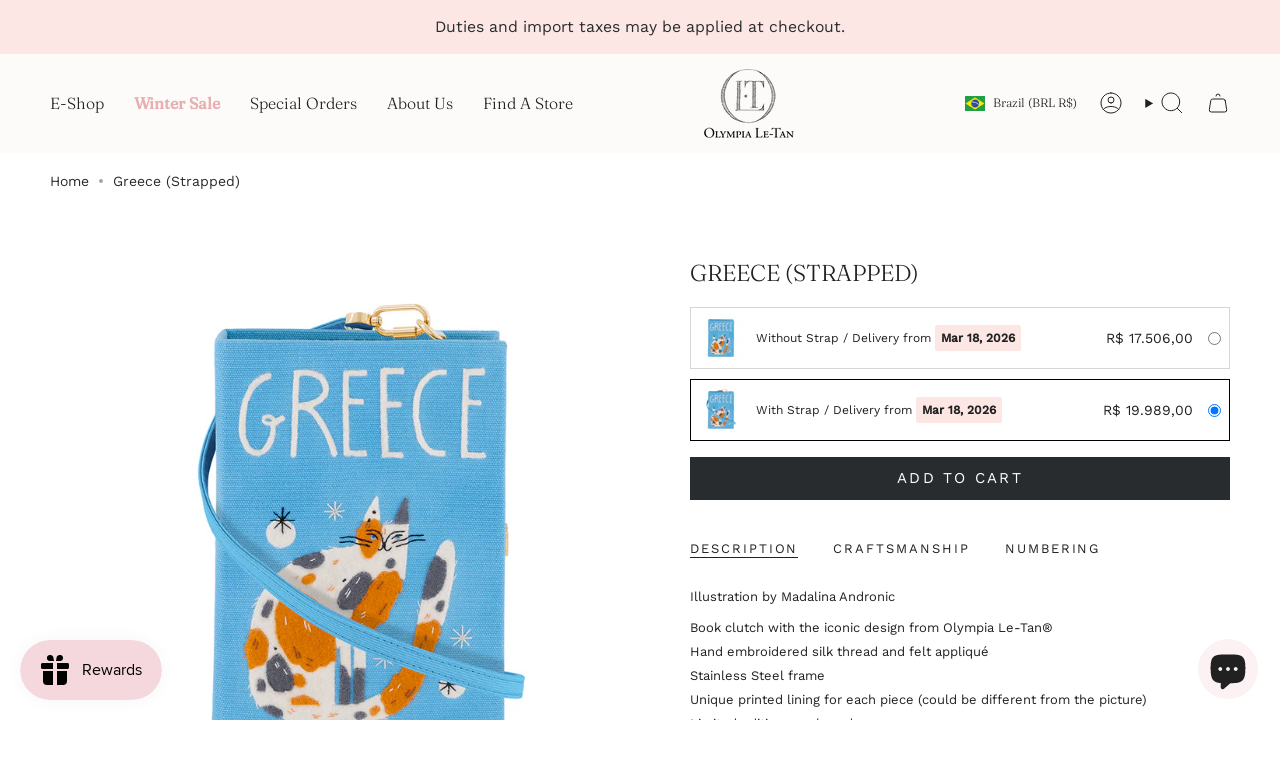

--- FILE ---
content_type: text/html; charset=utf-8
request_url: https://olympialetan.com/en-br/products/greece-strapped?section_id=api-product-grid-item
body_size: 355
content:
<div id="shopify-section-api-product-grid-item" class="shopify-section">

<div data-api-content>
<div class="grid-item product-item  product-item--centered product-item--outer-text  "
    id="product-item--api-product-grid-item-10219687575883"
    data-grid-item
    
  >
    <div class="product-item__image double__image" data-product-image>
      <a class="product-link" href="/en-br/products/greece-strapped" aria-label="Greece (Strapped)" data-product-link="/en-br/products/greece-strapped"><div class="product-item__bg" data-product-image-default><figure class="image-wrapper image-wrapper--cover lazy-image lazy-image--backfill is-loading" style="--aspect-ratio: 0.9090909090909091;" data-aos="img-in"
  data-aos-delay="||itemAnimationDelay||"
  data-aos-duration="800"
  data-aos-anchor="||itemAnimationAnchor||"
  data-aos-easing="ease-out-quart"><img src="//olympialetan.com/cdn/shop/files/JEHANEBCLI60SPT-front.jpg?crop=center&amp;height=1100&amp;v=1741346527&amp;width=1000" alt="" width="1000" height="1100" loading="eager" srcset="//olympialetan.com/cdn/shop/files/JEHANEBCLI60SPT-front.jpg?v=1741346527&amp;width=136 136w, //olympialetan.com/cdn/shop/files/JEHANEBCLI60SPT-front.jpg?v=1741346527&amp;width=160 160w, //olympialetan.com/cdn/shop/files/JEHANEBCLI60SPT-front.jpg?v=1741346527&amp;width=180 180w, //olympialetan.com/cdn/shop/files/JEHANEBCLI60SPT-front.jpg?v=1741346527&amp;width=220 220w, //olympialetan.com/cdn/shop/files/JEHANEBCLI60SPT-front.jpg?v=1741346527&amp;width=254 254w, //olympialetan.com/cdn/shop/files/JEHANEBCLI60SPT-front.jpg?v=1741346527&amp;width=284 284w, //olympialetan.com/cdn/shop/files/JEHANEBCLI60SPT-front.jpg?v=1741346527&amp;width=292 292w, //olympialetan.com/cdn/shop/files/JEHANEBCLI60SPT-front.jpg?v=1741346527&amp;width=320 320w, //olympialetan.com/cdn/shop/files/JEHANEBCLI60SPT-front.jpg?v=1741346527&amp;width=480 480w, //olympialetan.com/cdn/shop/files/JEHANEBCLI60SPT-front.jpg?v=1741346527&amp;width=528 528w, //olympialetan.com/cdn/shop/files/JEHANEBCLI60SPT-front.jpg?v=1741346527&amp;width=640 640w, //olympialetan.com/cdn/shop/files/JEHANEBCLI60SPT-front.jpg?v=1741346527&amp;width=720 720w, //olympialetan.com/cdn/shop/files/JEHANEBCLI60SPT-front.jpg?v=1741346527&amp;width=960 960w" sizes="500px" fetchpriority="high" class=" fit-cover is-loading ">
</figure>

&nbsp;</div><hover-images class="product-item__bg__under">
              <div class="product-item__bg__slider" data-hover-slider><div class="product-item__bg__slide"
                    
                    data-hover-slide-touch
                  ><figure class="image-wrapper image-wrapper--cover lazy-image lazy-image--backfill is-loading" style="--aspect-ratio: 0.9090909090909091;"><img src="//olympialetan.com/cdn/shop/files/JEHANEBCLI60SPT-front.jpg?crop=center&amp;height=1100&amp;v=1741346527&amp;width=1000" alt="" width="1000" height="1100" loading="lazy" srcset="//olympialetan.com/cdn/shop/files/JEHANEBCLI60SPT-front.jpg?v=1741346527&amp;width=136 136w, //olympialetan.com/cdn/shop/files/JEHANEBCLI60SPT-front.jpg?v=1741346527&amp;width=160 160w, //olympialetan.com/cdn/shop/files/JEHANEBCLI60SPT-front.jpg?v=1741346527&amp;width=180 180w, //olympialetan.com/cdn/shop/files/JEHANEBCLI60SPT-front.jpg?v=1741346527&amp;width=220 220w, //olympialetan.com/cdn/shop/files/JEHANEBCLI60SPT-front.jpg?v=1741346527&amp;width=254 254w, //olympialetan.com/cdn/shop/files/JEHANEBCLI60SPT-front.jpg?v=1741346527&amp;width=284 284w, //olympialetan.com/cdn/shop/files/JEHANEBCLI60SPT-front.jpg?v=1741346527&amp;width=292 292w, //olympialetan.com/cdn/shop/files/JEHANEBCLI60SPT-front.jpg?v=1741346527&amp;width=320 320w, //olympialetan.com/cdn/shop/files/JEHANEBCLI60SPT-front.jpg?v=1741346527&amp;width=480 480w, //olympialetan.com/cdn/shop/files/JEHANEBCLI60SPT-front.jpg?v=1741346527&amp;width=528 528w, //olympialetan.com/cdn/shop/files/JEHANEBCLI60SPT-front.jpg?v=1741346527&amp;width=640 640w, //olympialetan.com/cdn/shop/files/JEHANEBCLI60SPT-front.jpg?v=1741346527&amp;width=720 720w, //olympialetan.com/cdn/shop/files/JEHANEBCLI60SPT-front.jpg?v=1741346527&amp;width=960 960w" sizes="500px" fetchpriority="high" class=" fit-cover is-loading ">
</figure>
</div><div class="product-item__bg__slide"
                    
                      data-hover-slide
                    
                    data-hover-slide-touch
                  ><figure class="image-wrapper image-wrapper--cover lazy-image lazy-image--backfill is-loading" style="--aspect-ratio: 0.9090909090909091;"><img src="//olympialetan.com/cdn/shop/files/JEHANEBCLI60SPT-side.jpg?crop=center&amp;height=1100&amp;v=1741346527&amp;width=1000" alt="" width="1000" height="1100" loading="lazy" srcset="//olympialetan.com/cdn/shop/files/JEHANEBCLI60SPT-side.jpg?v=1741346527&amp;width=136 136w, //olympialetan.com/cdn/shop/files/JEHANEBCLI60SPT-side.jpg?v=1741346527&amp;width=160 160w, //olympialetan.com/cdn/shop/files/JEHANEBCLI60SPT-side.jpg?v=1741346527&amp;width=180 180w, //olympialetan.com/cdn/shop/files/JEHANEBCLI60SPT-side.jpg?v=1741346527&amp;width=220 220w, //olympialetan.com/cdn/shop/files/JEHANEBCLI60SPT-side.jpg?v=1741346527&amp;width=254 254w, //olympialetan.com/cdn/shop/files/JEHANEBCLI60SPT-side.jpg?v=1741346527&amp;width=284 284w, //olympialetan.com/cdn/shop/files/JEHANEBCLI60SPT-side.jpg?v=1741346527&amp;width=292 292w, //olympialetan.com/cdn/shop/files/JEHANEBCLI60SPT-side.jpg?v=1741346527&amp;width=320 320w, //olympialetan.com/cdn/shop/files/JEHANEBCLI60SPT-side.jpg?v=1741346527&amp;width=480 480w, //olympialetan.com/cdn/shop/files/JEHANEBCLI60SPT-side.jpg?v=1741346527&amp;width=528 528w, //olympialetan.com/cdn/shop/files/JEHANEBCLI60SPT-side.jpg?v=1741346527&amp;width=640 640w, //olympialetan.com/cdn/shop/files/JEHANEBCLI60SPT-side.jpg?v=1741346527&amp;width=720 720w, //olympialetan.com/cdn/shop/files/JEHANEBCLI60SPT-side.jpg?v=1741346527&amp;width=960 960w" sizes="500px" fetchpriority="high" class=" fit-cover is-loading ">
</figure>
</div></div>
            </hover-images></a>

      
    </div>

    <div class="product-information"
      style="--swatch-size: var(--swatch-size-filters);"
      data-product-information>
      <div class="product-item__info body-medium">
        <a class="product-link" href="/en-br/products/greece-strapped" data-product-link="/en-br/products/greece-strapped">
          <p class="product-item__title">Greece (Strapped)</p>

          <div class="product-item__price__holder"><div class="product-item__price" data-product-price>
<span class="price">
  
    <span class="new-price">
      
R$ 19.989,00
</span>
    
  
</span>
</div>
          </div>
        </a></div>
    </div>
  </div></div></div>